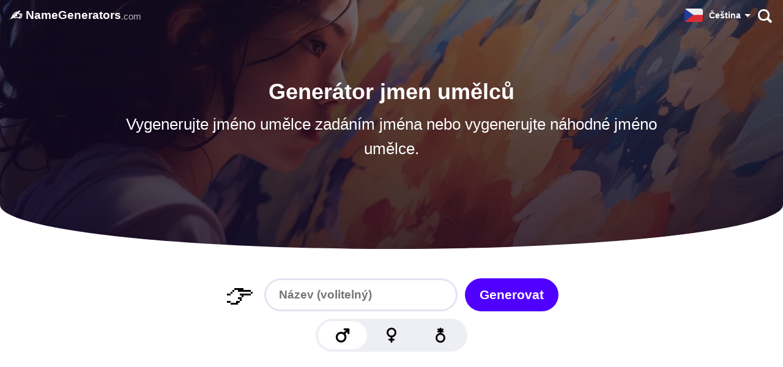

--- FILE ---
content_type: text/html; charset=utf-8
request_url: https://namegenerators.com/cs/artist/
body_size: 9239
content:
<!doctype html><html lang=cs><head><meta charset=utf-8><title>Generátor jmen umělců | Získejte jméno umělce zde!</title>
<meta name=description content="Hledáte jména slavných umělců a nápady na jména umělců? Tento generátor jmen umělců je řešením! Vygenerujte miliony jmen umělců!"><meta name=viewport content="width=device-width"><link rel=canonical href=https://namegenerators.com/cs/artist/><link rel=alternate hreflang=cs href=https://namegenerators.com/cs/artist/><link rel=alternate hreflang=en href=https://namegenerators.com/artist/><link rel=alternate hreflang=de href=https://namegenerators.com/de/artist/><link rel=alternate hreflang=nl href=https://namegenerators.com/nl/artist/><link rel=alternate hreflang=es href=https://namegenerators.com/es/artist/><link rel=alternate hreflang=it href=https://namegenerators.com/it/artist/><link rel=alternate hreflang=pt href=https://namegenerators.com/pt/artist/><link rel=alternate hreflang=fr href=https://namegenerators.com/fr/artist/><link rel=alternate hreflang=ru href=https://namegenerators.com/ru/artist/><link rel=alternate hreflang=pl href=https://namegenerators.com/pl/artist/><link rel=alternate hreflang=tr href=https://namegenerators.com/tr/artist/><link rel=alternate hreflang=fi href=https://namegenerators.com/fi/artist/><link rel=alternate hreflang=nb href=https://namegenerators.com/nb/artist/><link rel=alternate hreflang=sv href=https://namegenerators.com/sv/artist/><link rel=alternate hreflang=da href=https://namegenerators.com/da/artist/><link rel=alternate hreflang=ro href=https://namegenerators.com/ro/artist/><link rel=alternate hreflang=hr href=https://namegenerators.com/hr/artist/><link rel=alternate hreflang=hu href=https://namegenerators.com/hu/artist/><link rel=alternate hreflang=id href=https://namegenerators.com/id/artist/><link rel=alternate hreflang=el href=https://namegenerators.com/el/artist/><link rel=alternate hreflang=uk href=https://namegenerators.com/uk/artist/><link rel=alternate hreflang=x-default href=https://namegenerators.com/artist/><link rel=preload fetchpriority=high media="(max-width: 719px)" href="/cdn-cgi/image/f=auto,fit=cover,w=740,h=407,q=60/artist/feature-image.jpg" as=image><link rel=preload media="(min-width: 720px)" href="/cdn-cgi/image/f=auto,fit=cover,w=1440,h=500,q=60/artist/feature-image.jpg" as=image><link rel=preload media="(prefers-color-scheme: light)" href=/images/male-icon.svg as=image><link rel=preload media="(prefers-color-scheme: dark)" href=/images/male-icon-darkmode.svg as=image><link rel=preload media="(prefers-color-scheme: light)" href=/images/female-icon.svg as=image><link rel=preload media="(prefers-color-scheme: dark)" href=/images/female-icon-darkmode.svg as=image><link rel=preload media="(prefers-color-scheme: light)" href=/images/queer-icon.svg as=image><link rel=preload media="(prefers-color-scheme: dark)" href=/images/queer-icon-darkmode.svg as=image><link rel=preload href=/js/a.min.3c0a8fdfb7569afdc0887a5c753fed90.js as=script><link rel=preload href=/js/s.artist.min.93a7e86120e75af80bf3cbc53a4e98ba.js as=script><style type=text/css>:root{--hero-desktop:url(/cdn-cgi/image/f=auto,fit=cover,w=1440,h=500,q=60/artist/feature-image.jpg)}:root{--main-bg:#fff;--dark:#000;--card:#eeeef5;--light-color:#504f57;--brand:#5000ff;--hero-gradient:linear-gradient(rgba(17, 5, 33, 0.6), rgba(17, 5, 33, 0.8));--border-color:#e3e3f2;--hbr:0 0 56% 56%/0 0 20% 20%}@media(prefers-color-scheme:dark){:root{--main-bg:#161619;--dark:#fff;--card:#202027;--light-color:#a19fb1;--brand:#ff8c1d;--hero-gradient:linear-gradient(rgba(22, 22, 25, 0.6), #161619);--border-color:#3c3c47}}html{-webkit-text-size-adjust:none;scroll-behavior:smooth}body,html{min-height:100%;background:var(--main-bg)}body{-webkit-font-smoothing:antialiased;-moz-osx-font-smoothing:grayscale;text-rendering:optimizeLegibility;touch-action:manipulation;font-family:BlinkMacSystemFont,-apple-system,Segoe UI,Roboto,Helvetica,Arial,sans-serif;font-weight:300;color:var(--dark);position:relative;line-height:1.4;margin:0;text-wrap:pretty;display:flex;flex-direction:column;align-items:center}@media(max-width:719px){body{padding:50px 0 0}}::-moz-selection{color:#fff;background:#5000ff}::selection{color:#fff;background:#5000ff}h1{font-size:28px}@media(min-width:720px){h1{font-size:36px}}@media(min-width:1440px){h1{font-size:44px}}h1,h2,h3,h4,h5,h6{font-weight:800;color:var(--dark);hyphens:auto;word-wrap:break-word;line-height:1.2}a{text-decoration:none;color:var(--brand);font-weight:700}a.cta{text-align:center;border-radius:99px;color:#fff;background:#5000ff}b,strong{color:var(--dark)}a,p{line-height:1.6;font-size:17px}img{height:auto}blockquote{background:var(--card)}hr{border:0;height:2px;border-radius:1px;background:var(--border-color)}blockquote,li,p{font-weight:300;color:var(--light-color)}strong,b{font-weight:800}nav.top{height:50px;display:flex;align-items:center;gap:2px;padding:0 8px 0 16px;width:calc(100% - 24px);max-width:1384px;margin:0 auto}@media(max-width:719px){nav.top{z-index:99;top:0;position:fixed;background:var(--main-bg);box-shadow:0 1px var(--border-color)}}@media(min-width:720px){nav.top{gap:16px;z-index:10;position:absolute;--dark:#fff}}nav.top i{font-size:22px;margin-right:8px}@media(max-width:369px){nav.top i{display:none}}nav.top b,nav.top a{font-weight:800;color:var(--dark)}nav.top a{font-size:19px}nav.top a.logo{flex-shrink:0;flex-grow:1;display:flex;align-items:center}nav.top a.logo span{font-size:15px;font-weight:500;color:var(--light-color);margin-top:3px}@media(min-width:720px){nav.top a.logo span{color:rgba(255,255,255,.7)}}nav.top a.search{flex-shrink:0;display:inline-flex;align-items:center;justify-content:center;height:50px;width:45px}nav.top a.search:before,nav.top a.search:after{content:"";display:block;position:absolute}nav.top a.search:before{width:13px;height:13px;border-radius:99px;box-shadow:0 0 0 3px var(--dark);transform:translate(-1px,-1px);transition:.3s ease}nav.top a.search:after{width:4px;height:9px;background:var(--dark);transform:rotate(-45deg)translateY(11px)}.start{width:100%;background:var(--main-bg);margin:0 auto;display:flex;justify-content:center;align-items:center;flex-direction:column;text-align:center;background-size:cover;background-position:50%}@media(min-width:720px){.start{background-image:var(--hero-gradient),var(--hero-desktop);padding:128px 0 112px}}@media(min-width:720px) and (prefers-color-scheme:dark){.start{box-shadow:inset 0 -1px var(--main-bg);margin-bottom:-48px}}@media(min-width:720px) and (prefers-color-scheme:light){.start{border-radius:var(--hbr)}}@media(max-width:719px){.start picture{width:100vw;height:55vw}}@media(min-width:720px){.start picture{display:none;content-visibility:hidden}}.start img{width:100%}.start h1{margin:24px 0 12px}.start p{margin:0 0 24px;font-size:20px}.start h1,.start p{width:calc(100% - 48px)}@media(min-width:720px){.start h1,.start p{color:#fff}.start h1{margin-top:0;max-width:1200px}.start p{font-size:1.5rem;margin:0 auto 32px;padding-left:8px;padding-right:8px;max-width:960px;width:calc(100% - 16px)}}@media(min-width:720px) and (min-width:1200px){.start p{font-size:1.6rem}}footer{width:100%;background:var(--card)}footer div{margin:0 auto;padding:16px;max-width:1376px}footer i{font-weight:300;font-style:normal}footer a{font-size:15px;color:var(--dark)}footer hr{opacity:0}footer nav{display:flex;flex-direction:column;gap:8px;padding:16px 0}@media(min-width:960px){footer nav{flex-direction:row;gap:16px;line-height:36px;justify-content:space-between;padding:8px 0}footer nav hr{display:flex;flex-grow:1}}.vanilla{display:block;position:relative;font-weight:500;margin:0;color:#7d3d26;background:#ffc100;background:color(display-p3 1 .75 0);padding:16px 24px 20px;text-align:center}.vanilla img{display:inline-block;width:64px;aspect-ratio:200/71;position:relative;top:6px;margin:0 3px}:root{--male-icon:url("/images/male-icon.svg");--female-icon:url("/images/female-icon.svg");--queer-icon:url("/images/queer-icon.svg");--magic-color-1:#ffbf00;--magic-color-2:#5000ff;--ad-margin-top:48px}@media(prefers-color-scheme:dark){:root{--male-icon:url("/images/male-icon-darkmode.svg");--female-icon:url("/images/female-icon-darkmode.svg");--queer-icon:url("/images/queer-icon-darkmode.svg");--magic-color-1:#5000ff;--magic-color-2:#ffbf00;--ad-margin-top:0}}nav.categories{display:flex;gap:8px;flex-wrap:wrap;justify-content:center;padding:16px 16px 0}nav.categories a{--c:#5000ff;display:inline-flex;line-height:40px;font-size:15px;border-radius:12px;flex-grow:0;flex-shrink:0;text-align:center;font-weight:800;padding:0 20px 0 14px;background:var(--card);box-shadow:inset 0 0 0 3px var(--card);color:var(--dark);transition:.3s ease;-webkit-user-select:none;-moz-user-select:none;user-select:none}@media(min-width:640px){nav.categories a:hover{background:var(--main-bg);box-shadow:inset 0 0 0 3px var(--c)}}#app{display:flex;flex-direction:column;align-items:center;justify-content:center;font-size:20px;font-weight:300;width:100%;max-width:960px;margin:0 auto 24px;padding-top:0;text-align:center;padding-top:24px;scroll-margin-top:50px}#app .pointer{display:none}@media(min-width:720px){#app{padding-top:48px}}@media(min-width:960px){#app{scroll-margin-top:1000px}#app .pointer{display:block;font-size:48px;line-height:54px;margin:0 16px 12px 0;-webkit-user-select:none;-moz-user-select:none;user-select:none}}@media(max-width:719px){#app.inactive{padding-top:0}#app.inactive #result{display:none}}#app.inactive #result{margin:-4px 0 22px;font-size:48px}@media(min-width:960px){#app.inactive #result{display:none}}#app.inactive label,#app.inactive #copy{display:none}#app.inactive #generate{animation:idle 2.5s ease-in-out infinite}@media(prefers-color-scheme:dark){#app.inactive #generate{animation:idleDark 2.5s ease-in-out infinite}}@keyframes idle{0%,10%{box-shadow:0 0 #5000ff}45%,55%{box-shadow:0 0 0 8px rgba(80,0,255,0)}}@keyframes idleDark{0%,30%{box-shadow:0 0 0 3px rgba(255,255,255,0)}65%{box-shadow:0 0 0 3px #fff}}#app.active #resultWrap{padding:0 16px}#app.active #resultWrap #result{margin-bottom:16px}#app.active #resultWrap label,#app.active #resultWrap #copy{display:inline-flex}#resultWrap{flex-direction:column}#resultWrap span,#resultWrap label{-webkit-user-select:none;-moz-user-select:none;user-select:none}#resultWrap label{font-weight:900;text-transform:uppercase;letter-spacing:2px;font-size:14px}#resultWrap span{color:var(--light-color)}@media(min-width:960px){.name-cta-wrap{display:flex;align-items:center}.name-cta-wrap #name{padding:0 24px}.name-cta-wrap #generate{margin-left:12px;min-width:unset;padding:0 24px}}#generate,#name{font-weight:700;line-height:54px;border:0;border-radius:27px}#name{background:0 0;margin-bottom:12px;font-size:19px;padding:0 16px;width:268px;font-family:inherit;color:var(--dark);box-shadow:inset 0 0 0 3px var(--border-color);transition:.3s ease;-webkit-font-smoothing:inherit;-moz-osx-font-smoothing:inherit}#name:focus{outline:none;box-shadow:inset 0 0 0 3px #5000ff}#generate{-webkit-user-select:none;-moz-user-select:none;user-select:none;color:#fff;background:#5000ff;display:flex;align-items:center;justify-content:center;cursor:pointer;margin-bottom:12px;min-width:268px;font-size:21px;padding:0 16px}@media(min-width:961px){#generate{transition:.3s ease;transform:scale(1)}#generate:hover{transform:scale(1.04)}#generate:active{transform:scale(.97)}}#gender-switch{--switchSize:100px;display:flex;justify-content:space-around;align-items:center;margin-bottom:12px;border-radius:27px;background:var(--card);position:relative}@media(min-width:960px){#gender-switch{--switchSize:80px}}@media(prefers-color-scheme:dark){#gender-switch{background:#000}}#gender-switch:before{content:"";display:block;width:100px;height:46px;border-radius:25px;background:var(--main-bg);position:absolute;transition:.25s ease}@media(prefers-color-scheme:dark){#gender-switch:before{background:var(--card)}}@media(min-width:960px){#gender-switch:before{width:80px}}#gender-switch.g0:before{transform:translateX(calc(0px - var(--switchSize)))}#gender-switch.g0 span.m{transform:scale(1.1)}#gender-switch.g1:before{transform:translateX(0)}#gender-switch.g1 span.f{transform:scale(1.1)}#gender-switch.g2:before{transform:translateX(var(--switchSize))}#gender-switch.g2 span.q{transform:scale(1.1)}#gender-switch span{display:flex;width:100px;height:46px;background-size:32px;background-position:50%;background-repeat:no-repeat;border-radius:25px;background-color:transparent;background-position:50%;cursor:pointer;position:relative;margin:4px 0;transition:.3s ease}@media(min-width:960px){#gender-switch span{width:80px}}#gender-switch span.m{background-image:var(--male-icon);margin-left:4px}#gender-switch span.f{background-image:var(--female-icon)}#gender-switch span.q{background-image:var(--queer-icon);margin-right:4px}#result{font-size:36px;font-weight:800;line-height:1.1em;margin-top:6px}@media(max-width:639px){#result.long-word{font-size:32px;word-break:break-word}}@media(min-width:640px){#result{font-size:48px}}@media(min-width:960px){#result{font-size:56px}}#result.magic{animation:magic .3s ease}@keyframes magic{0%{transform:scaleX(0)scaleY(0);color:var(--magic-color-1)}70%{transform:scaleX(1.1)scaleY(.65)skewX(-4deg)skewY(-4deg)rotate(3deg);color:var(--magic-color-2)}90%{transform:scaleX(.8)scaleY(1.1)skewX(8deg)skewY(2deg)rotate(-2deg)}100%{transform:scaleX(1)scaleY(1);color:var(--dark)}}#copy{margin-bottom:24px;font-weight:700;padding:0 24px;background:var(--dark);color:var(--main-bg);border-radius:99px;height:40px;align-items:center;font-size:17px;transition:.3s ease;cursor:pointer;-webkit-user-select:none;-moz-user-select:none;user-select:none}#copy:after{content:"";height:22px;width:0;border-radius:11px;display:block;background-image:url(/images/check.svg);background-size:cover;transition:.3s ease;opacity:0}#copy.copied{background:#00b512;color:#fff;padding:0 12px 0 24px;gap:6px}#copy.copied:after{width:22px;opacity:1}.more{padding:24px 0}.more a.cta{display:inline-flex;padding:8px 16px;margin-top:8px}article{padding:16px 16px 64px;max-width:calc(768px - 32px);width:calc(100% - 32px)}article ol,article ul{padding-inline-start:0}article ul li,article ol li{margin:0 0 16px 32px}article a:not(.cta){border-bottom:2px solid #eee1ff}@media(prefers-color-scheme:dark){article a:not(.cta){border-bottom:2px solid rgba(255,140,29,.2)}}article blockquote{margin-inline-start:0;margin-inline-end:0;border-radius:20px;padding:24px 20px}article blockquote>p{margin:0}article blockquote>h3{margin-top:0}article blockquote+blockquote{margin-top:-71px}.AD{width:100%;max-width:728px;display:flex;justify-content:center;align-items:center;margin:0 auto}.AD .ad{width:100%;max-width:728px;position:relative;display:flex;align-items:flex-start;justify-content:center;min-height:90px}.AD .ad>div{position:sticky;top:0}@media(max-width:719px){.AD .ad>div{top:50px}}.AD .header-ad{margin:0 0 16px}@media(max-width:1135px){.AD .header-ad{min-height:280px}}.content{width:100%;max-width:760px;display:flex;justify-content:center}@media(min-height:600px) and (min-width:1144px){.content{max-width:1144px}}@media(min-height:600px) and (min-width:1424px){.content{max-width:1424px}}.content aside{display:none}.content aside .sticky-vrec{display:none}@media(min-height:600px) and (min-width:1144px){.content aside{display:flex;justify-content:center;z-index:1;position:sticky;top:0;height:600px;flex-shrink:0;width:192px;margin-top:var(--ad-margin-top)}.content aside .ad-siderail{width:160px;height:600px}.content aside .ad-siderail .sticky-vrec{display:block;width:160px;height:600px}}@media(min-height:600px) and (min-width:1424px){.content aside{width:332px}.content aside .ad-siderail{width:300px}.content aside .ad-siderail .sticky-vrec{width:300px}}.lang-switch{position:relative}.lang-switch input{opacity:0;position:fixed;pointer-events:none;top:0;left:0;margin:0}.lang-switch input:checked{width:100vw;height:100vh;pointer-events:auto}.lang-switch input:checked~.ls{display:block}@media(min-width:640px){.lang-switch .ls{max-width:360px;left:50%;top:50%;transform:translate(-50%,-50%);border-radius:16px}}.lang-switch label span b{font-size:14px}.lang-switch label span:after{content:"";display:flex;margin-left:6px;width:0;height:0;border-left:5px solid transparent;border-right:5px solid transparent;border-top:5px solid var(--dark)}.lang-switch span{display:flex;align-items:center;color:var(--dark);font-size:16px;font-weight:600;-webkit-user-select:none;-moz-user-select:none;user-select:none;cursor:pointer}.lang-switch span:before{content:"";display:flex;width:30px;height:22px;border-radius:4px;margin-right:10px;background:url(/images/flags.svg)var(--p)50%/630px 22px}.lang-switch span.en{--p:0px}.lang-switch span.de{--p:-30px}.lang-switch span.es{--p:-60px}.lang-switch span.cs{--p:-90px}.lang-switch span.da{--p:-120px}.lang-switch span.el{--p:-150px}.lang-switch span.fi{--p:-180px}.lang-switch span.fr{--p:-210px}.lang-switch span.hr{--p:-240px}.lang-switch span.hu{--p:-270px}.lang-switch span.id{--p:-300px}.lang-switch span.it{--p:-330px}.lang-switch span.nl{--p:-360px}.lang-switch span.pl{--p:-390px}.lang-switch span.ro{--p:-420px}.lang-switch span.ru{--p:-450px}.lang-switch span.uk{--p:-480px}.lang-switch span.nb{--p:-510px}.lang-switch span.sv{--p:-540px}.lang-switch span.pt{--p:-570px}.lang-switch span.tr{--p:-600px}.lang-switch nav{display:none;transition:.3s ease;position:fixed;z-index:99;width:calc(100vw - 32px);max-height:320px;overflow-y:scroll;background:#fff;padding:20px 16px;border-radius:32px 32px 0 0;box-shadow:0 0 999px 9999px rgba(0,0,0,.5),0 16px 32px -8px rgba(0,0,0,.3);left:0;bottom:0}.lang-switch nav a{display:flex;margin:0}.lang-switch nav a span{color:#000;font-size:20px;font-weight:700;padding:12px 16px}.lang-switch nav a span:before{margin-right:16px}@media(max-width:719px){.lang-switch label span b{display:none}.lang-switch label span:after{margin-left:0}.lang-switch label span:before{margin-right:7px}}</style><script defer src=/js/a.min.3c0a8fdfb7569afdc0887a5c753fed90.js></script><script defer src=/js/s.artist.min.93a7e86120e75af80bf3cbc53a4e98ba.js></script><link rel=preconnect href=https://btloader.com><link rel=preconnect href=https://cmp.inmobi.com><link rel=preconnect href=https://securepubads.g.doubleclick.net><link rel=preconnect href=//c.amazon-adsystem.com><link rel=preconnect href=https://cmp.inmobi.com><link rel=preconnect href=https://static.criteo.net><link rel=preconnect href=https://config.aps.amazon-adsystem.com><link rel=preconnect href=https://ad-delivery.net><link rel=preconnect href=https://ad.doubleclick.net><link rel=preconnect href=https://cdn.fuseplatform.net><script async src=https://cdn.fuseplatform.net/publift/tags/2/3586/fuse.js></script><script data-cfasync="false" nonce="d903e197-8cf5-430a-ac9b-6000da143a02">try{(function(w,d){!function(j,k,l,m){if(j.zaraz)console.error("zaraz is loaded twice");else{j[l]=j[l]||{};j[l].executed=[];j.zaraz={deferred:[],listeners:[]};j.zaraz._v="5870";j.zaraz._n="d903e197-8cf5-430a-ac9b-6000da143a02";j.zaraz.q=[];j.zaraz._f=function(n){return async function(){var o=Array.prototype.slice.call(arguments);j.zaraz.q.push({m:n,a:o})}};for(const p of["track","set","debug"])j.zaraz[p]=j.zaraz._f(p);j.zaraz.init=()=>{var q=k.getElementsByTagName(m)[0],r=k.createElement(m),s=k.getElementsByTagName("title")[0];s&&(j[l].t=k.getElementsByTagName("title")[0].text);j[l].x=Math.random();j[l].w=j.screen.width;j[l].h=j.screen.height;j[l].j=j.innerHeight;j[l].e=j.innerWidth;j[l].l=j.location.href;j[l].r=k.referrer;j[l].k=j.screen.colorDepth;j[l].n=k.characterSet;j[l].o=(new Date).getTimezoneOffset();if(j.dataLayer)for(const t of Object.entries(Object.entries(dataLayer).reduce((u,v)=>({...u[1],...v[1]}),{})))zaraz.set(t[0],t[1],{scope:"page"});j[l].q=[];for(;j.zaraz.q.length;){const w=j.zaraz.q.shift();j[l].q.push(w)}r.defer=!0;for(const x of[localStorage,sessionStorage])Object.keys(x||{}).filter(z=>z.startsWith("_zaraz_")).forEach(y=>{try{j[l]["z_"+y.slice(7)]=JSON.parse(x.getItem(y))}catch{j[l]["z_"+y.slice(7)]=x.getItem(y)}});r.referrerPolicy="origin";r.src="/cdn-cgi/zaraz/s.js?z="+btoa(encodeURIComponent(JSON.stringify(j[l])));q.parentNode.insertBefore(r,q)};["complete","interactive"].includes(k.readyState)?zaraz.init():j.addEventListener("DOMContentLoaded",zaraz.init)}}(w,d,"zarazData","script");window.zaraz._p=async bs=>new Promise(bt=>{if(bs){bs.e&&bs.e.forEach(bu=>{try{const bv=d.querySelector("script[nonce]"),bw=bv?.nonce||bv?.getAttribute("nonce"),bx=d.createElement("script");bw&&(bx.nonce=bw);bx.innerHTML=bu;bx.onload=()=>{d.head.removeChild(bx)};d.head.appendChild(bx)}catch(by){console.error(`Error executing script: ${bu}\n`,by)}});Promise.allSettled((bs.f||[]).map(bz=>fetch(bz[0],bz[1])))}bt()});zaraz._p({"e":["(function(w,d){})(window,document)"]});})(window,document)}catch(e){throw fetch("/cdn-cgi/zaraz/t"),e;};</script></head><body><nav class=top><a class=logo href=/cs/><i>✍️</i> <b>NameGenerators</b><span>.com</span></a><div class=lang-switch><label for=_ls><span class=cs><b>Čeština</b>
</span></label><input type=checkbox id=_ls><nav class=ls><a href=/cs/artist/><span class=cs>Čeština</span>
</a><a href=/artist/><span class=en>English</span>
</a><a href=/de/artist/><span class=de>Deutsch</span>
</a><a href=/nl/artist/><span class=nl>Nederlands</span>
</a><a href=/es/artist/><span class=es>Español</span>
</a><a href=/it/artist/><span class=it>Italiano</span>
</a><a href=/pt/artist/><span class=pt>Português</span>
</a><a href=/fr/artist/><span class=fr>Français</span>
</a><a href=/ru/artist/><span class=ru>Pусский</span>
</a><a href=/pl/artist/><span class=pl>Polski</span>
</a><a href=/tr/artist/><span class=tr>Türkçe</span>
</a><a href=/fi/artist/><span class=fi>Suomi</span>
</a><a href=/nb/artist/><span class=nb>Norsk Bokmål</span>
</a><a href=/sv/artist/><span class=sv>Svenska</span>
</a><a href=/da/artist/><span class=da>Dansk</span>
</a><a href=/ro/artist/><span class=ro>Română</span>
</a><a href=/hr/artist/><span class=hr>Hrvatski</span>
</a><a href=/hu/artist/><span class=hu>Magyar</span>
</a><a href=/id/artist/><span class=id>Bahasa Indonesia</span>
</a><a href=/el/artist/><span class=el>Ελληνική</span>
</a><a href=/uk/artist/><span class=uk>Українська</span></a></nav></div><a class=search aria-label=Vyhledávání href=/cs/search/></a></nav><div class=start><picture><img fetchpriority=high width=20 height=11 src="/cdn-cgi/image/f=auto,fit=cover,w=740,h=407,q=60/artist/feature-image.jpg" alt="Generátor jmen umělců | Získejte jméno umělce zde!"></picture><h1>Generátor jmen umělců</h1><p>Vygenerujte jméno umělce zadáním jména nebo vygenerujte náhodné jméno umělce.</p></div><section class=content><aside class=ad><div class=ad-siderail><div class=sticky-vrec data-fuse=23100306441></div></div></aside><section class=wrapper><div id=app class=inactive><div id=resultWrap><label>Výsledek</label><div id=result>👇</div><div id=copy data-copied=Zkopírováno>Kopírovat</div></div><div class=name-cta-wrap><div class=pointer>👉</div><input id=name type=text name=name placeholder="Název (volitelný)"><div id=generate>Generovat</div></div><div id=gender-switch class=g0><span class=m></span>
<span class=f></span>
<span class=q></span></div></div><div class=AD><div class="ad header-ad" data-fuse=23100566899></div></div><nav class=categories><a href="/cs/?category=hobbies">🎨&nbsp; Záliby</a>
<a href="/cs/?category=business">💼&nbsp; Podnikání</a>
<a href="/cs/?category=fun">🤣&nbsp; Legrace</a>
<a href=/cs/>📝&nbsp; Více generátorů jmen</a></nav><article><h2>Jak to funguje</h2><p>Zadejte jméno a klikněte na vygenerovat. Pokud chcete náhodné jméno, nechte vstupní pole prázdné.</p><h2 id=generátor-jmen-umělců>Generátor jmen umělců</h2><p><strong>Slavní malíři potřebují slavné jméno!</strong> Hledáte umělecké jméno, abyste mohli správně nastartovat svou uměleckou kariéru? Tak to máte štěstí! Tento generátor uměleckých jmen vám pomůže vymyslet dokonalé jméno pro vaše umění.</p><p>Existuje mnoho slavných malířů, ale jen někteří z nich mohou tvrdit, že jsou skutečně velcí. Umělci jako Leonardo da Vinci, Pablo Picasso a Vincent van Gogh jsou známá jména a jejich díla patří k nejznámějším a nejikoničtějším na světě.</p><p>Ale co ti začínající umělci, kteří se chtějí prosadit? Tento generátor jmen umělců vám s tím pomůže! Stačí, když do generátoru zadáte své skutečné jméno, a my vám dáme vaše osobní umělecké jméno, které bude znít stejně jako jména slavných malířů!</p><p><strong>Tak na co čekáte? Chcete-li začít, jednoduše stiskněte tlačítko vygenerovat nebo zadejte své jméno, abyste získali své osobní jméno umělce!</strong></p><p><a href=/cs/band/>Nehledáte jméno interpreta, ale název kapely? Podívejte se na náš generátor názvů kapel!</a></p><h2 id=jména-umělců>Jména umělců</h2><p>Jména slavných umělců mají určitý zvuk, že? Prostě znějí tak&mldr; umělecky!</p><p>Většina slavných malířů byla evropského původu a jejich jména byla velmi tradiční. Byli to Italové, Francouzi, Holanďané, Dánové, Němci, Španělé atd. Existují však i slavní malíři z jiných částí světa s neobvyklejšími jmény.</p><p>Pokud hledáte jméno slavného malíře, které je trochu jiné, pak je pro vás tento generátor ideální! Shromáždili jsme několik nejznámějších a nejzajímavějších jmen umělců z celého světa, abychom vám pomohli najít dokonalé jméno umělce!</p><p>Pokud hledáte jméno umělce, které vás proslaví, pak je tento generátor určen právě vám!</p><p><a href=/cs/pen-name/>Hledáte spíše jméno, které by se hodilo pro autora? Žádný problém: náš generátor pseudonymů je tu právě pro vás!</a></p><h2 id=nápady-na-jména-umělců>Nápady na jména umělců</h2><p>Do tohoto generátoru jmen umělců jsme zahrnuli mnoho jmen, díky kterým budete znít, jako byste byli slavným umělcem.</p><p><strong>Zde jsou některé z výsledků, které generátor jmen umělců přinesl.:</strong></p><h3 id=mužská-jména-umělců>Mužská jména umělců</h3><ul><li>Édouard Morisot</li><li>Jacques-Louis René Bourgureau</li><li>Wolfgang Schneemann</li><li>Raffaello Matisse</li><li>Edvard Lou</li><li>Theodore Jackson Gorky</li><li>Willem Paolo Modigliani</li><li>Franz Walker</li><li>Frans Holbein</li><li>Paolo P. Géricault</li></ul><h3 id=ženská-jména-umělců>Ženská jména umělců</h3><ul><li>Johanna Dürer</li><li>Magdalena Constable</li><li>Jenny A. Schiele</li><li>Isabella Benglis</li><li>Zoe Pollock</li><li>Erika Turnerová</li><li>Mary Zoe Lorrain</li><li>Pauline Stockholder</li><li>Ursula Heider</li><li>Eva Lin</li></ul><h3 id=genderově-neutrální-umělec>Genderově neutrální umělec</h3><ul><li>Storm Sinclair Duchamp</li><li>Ray Millet</li><li>Parker Windsor Vermeer</li><li>Tyler D. Rubens</li><li>Malone Channing Frankenthaler</li><li>Ripley B. Turner</li><li>Monday Bourgureau</li><li>Skyler Merisi</li><li>Camryn Mann</li><li>Lennox Fortune Abramovic</li></ul><p><a href=/cs/rap/>Dali byste přednost rapu? Podívejte se na náš generátor rapových jmen!</a></p><p class=suggestion><b>💡</b>
<span>Máte nápad na generátor jmen? <a target=_blank rel="noopener noreferrer" href=https://forms.gle/PDEZ2t85LifZPtEDA>Udělat návrh!</a></span></p><section class=more><h2>Více generátorů jmen</h2><ul><li><a href=/cs/dutch-renaissance/>Generátor jmen nizozemské renesance</a></li><li><a href=/cs/3-letter/>Generátor jmen se 3 písmeny</a></li><li><a href=/cs/austrian/>Generátor rakouských jmen</a></li><li><a href=/cs/middle/>Generátor středního jména</a></li><li><a href=/cs/city/>Generátor názvu města</a></li><li><a href=/cs/album/>Generátor názvů alb</a></li><li><a href=/cs/dutch/>Generátor holandských jmen</a></li><li><a href=/cs/belgian/>Belgický generátor jmen</a></li><li><a href=/cs/canadian/>Kanadský generátor jmen</a></li><li><a href=/cs/argentinian/>Argentinský generátor jmen</a></li></ul><a class=cta href=/cs/>Objevte více!</a></section></article></section><aside class=ad><div class=ad-siderail><div class=sticky-vrec data-fuse=23100573556></div></div></aside></section><footer><div><nav><a href=/cs/>✍️ NameGenerators<i>.com</i></a>
<a target=_blank href=https://elf-names.com/cs/>🧝‍♀️ Elf-Names<i>.com</i></a><hr><a href=/contact/>Kontaktujte nás</a>
<a href=/terms-of-service/>Smluvní podmínky</a>
<a href=/privacy-policy/>Ochrana soukromí</a>
<a href=/cookies-policy/>Cookies Policy</a></nav></div><a class=vanilla href=https://www.vanilla.nl/>NameGenerators.com je součástí rodiny <img loading=lazy alt="Vanilla logo" src=/images/vanilla-logo-white.svg></a></footer><script defer src="https://static.cloudflareinsights.com/beacon.min.js/vcd15cbe7772f49c399c6a5babf22c1241717689176015" integrity="sha512-ZpsOmlRQV6y907TI0dKBHq9Md29nnaEIPlkf84rnaERnq6zvWvPUqr2ft8M1aS28oN72PdrCzSjY4U6VaAw1EQ==" data-cf-beacon='{"version":"2024.11.0","token":"3347d84aecbf42eda97e809e442cc16a","r":1,"server_timing":{"name":{"cfCacheStatus":true,"cfEdge":true,"cfExtPri":true,"cfL4":true,"cfOrigin":true,"cfSpeedBrain":true},"location_startswith":null}}' crossorigin="anonymous"></script>
</body></html>

--- FILE ---
content_type: text/html; charset=utf-8
request_url: https://www.google.com/recaptcha/api2/aframe
body_size: 268
content:
<!DOCTYPE HTML><html><head><meta http-equiv="content-type" content="text/html; charset=UTF-8"></head><body><script nonce="yVv2i7oiw_TUof3-DP4FGQ">/** Anti-fraud and anti-abuse applications only. See google.com/recaptcha */ try{var clients={'sodar':'https://pagead2.googlesyndication.com/pagead/sodar?'};window.addEventListener("message",function(a){try{if(a.source===window.parent){var b=JSON.parse(a.data);var c=clients[b['id']];if(c){var d=document.createElement('img');d.src=c+b['params']+'&rc='+(localStorage.getItem("rc::a")?sessionStorage.getItem("rc::b"):"");window.document.body.appendChild(d);sessionStorage.setItem("rc::e",parseInt(sessionStorage.getItem("rc::e")||0)+1);localStorage.setItem("rc::h",'1764039363508');}}}catch(b){}});window.parent.postMessage("_grecaptcha_ready", "*");}catch(b){}</script></body></html>

--- FILE ---
content_type: text/javascript; charset=utf-8
request_url: https://namegenerators.com/js/s.artist.min.93a7e86120e75af80bf3cbc53a4e98ba.js
body_size: 2303
content:
const R=(e="",t=1)=>{let n=t,s=[];for(;n>0;)s.push(e),n--;return s};var _00=[["Adolphe","Albrecht","Amadeus","Amedeo","Andy","Archibald","Arshille","Arthur","Bartholomäus","Bartholomew","Bertram","Björn","Caspar","Claude","Dante","David","Diego","Duccio","Edgar","Édouard","Edvard","Edward","Egon","Erwin","Eugène","Fernand","Fra","Francis","François","Frans","Fransisco","Franz","Frederic","Gabriel","Georges","Gerhard","Giorgio","Giotto","Gustav","Gustave","Hans","Henri","Henry","Hieronymus","Hugh","Isidoro","Jackson","Jacques-Louis","James","Jan","Jasper","Jean","Jean-Antoine","Jean-Auguste","Jean-Baptiste","Jean-Michel","Joan","Johannes","John","Joseph","Kazimir","Leonardo","Mallord","Marc","Marcel","Mark","Max","Michelangelo","Nepomuk","Nicolas","Pablo","Paolo","Paul","Peter","Pierre-Auguste","Pierro","Piet","Pieter","Raffaello","Rembrandt","René","Richard","Robert","Roger","Roy","Salvador","Sandro","Simone","Stefan","Stephan","Theodore","Thomas","Tiziano","Tommaso","Umberto","Vincent","Walter","Wassily","Willem","William","Winslow","Wolfgang"],["Adelina","Agnes","Alice","Amy","Ana","Anastasia","Andrea","Anika","Ann","Anni","Artemisia","Asmi","Barbara","Beatrice","Bridget","Brunhilda","Carmen","Carolee","Carolin","Catalina","Cecilia","Cecily","Celestina","Cindy","Colette","Diana","Elaine","Élisabeth","Élisabeth-Louise","Ella","Endlin","Erika","Eva","Filippa","Francesca","Frida","Georgia","Helen","Helena","Helene","Helga","Hildegund","Hilma","Isabella","Jacquette","Janet","Janine","Jennifer","Jenny","Jessica","Joan","Johanna","Judy","Kara","Katharina","Kiki","Laurie","Lee","Liza","Louise","Lynda","Mabel","Magdalena","Margaret","Marie","Marilyn","Marina","Marion","Marlene","Mary","Mathilda","Matilda","Maya","Mirabel","Miriam","Mona","Nathalie","Olive","Olivia","Pauline","Petra","Regina","Sabina","Sabrina","Sally","Sif","Tracey","Ursula","Ylva","Yrsa","Zelda","Zoe"],["Aaren","Adair","Addison","Aiden","Alex","Alexis","Ali","Alpha","Amery","Angel","Arden","Ariel","Arlie","Artie","Ash","Ashley","Ashton","Aston","Aubrey","Averill","Avery","Azure","Bailey","Bayley","Baylor","Beau","Bellamy","Bennie","Bertie","Bev","Beverly","Billie","Billy","Blair","Blake","Blessing","Blue","Blythe","Braidy","Bret","Brett","Briar","Brice","Bronte","Brook","Bryn","Brynn","Caden","Cam","Cameron","Campbell","Camryn","Carey","Carlisle","Carmen","Carol","Carson","Cary","Casey","Cassidy","Cat","Cedar","Chandler","Channing","Charlie","Cherokee","Chesley","Cheyenne","Chris","Christmas","Clancy","Clem","Coby","Cortney","Cory","Courtney","Cree","Cyan","Dakota","Dale","Daley","Dallas","Daly","Dana","Dane","Danni","Danny","Darby","Darcy","Darian","Dee","Dell","Denny","Derby","Devan","Devin","Devon","Devyn","Drew","Dusty","Eddie","Eli","Ellery","Ellington","Elliot","Ellis","Emerson","Emery","Emmerson","Emory","Erin","Esme","Esmé","Evelyn","Ever","Favour","Finley","Fortune","Fran","Frankie","Franky","Gabby","Gabe","Gail","Gale","Garnet","Garnett","Gene","Gift","Glen","Glenn","Gray","Greer","Grey","Grier","Hadley","Hadyn","Haiden","Happy","Harley","Harlow","Harper","Hartley","Haven","Hayden","Hollis","Honor","Hunter","Indiana","Indigo","Jacey","Jackie","Jade","Jaden","Jadyn","Jae","Jaiden","Jaime","Jamey","Jamie","Jaycee","Jayden","Jayme","Jess","Jesse","Jessie","Jewel","Jewell","Jimmie","Jo","Jody","Johnie","Johnnie","Jordan","Joss","Jude","July","Justice","Kai","Kam","Kameron","Kamryn","Karsyn","Kasey","Kayden","Kelcey","Kelley","Kelly","Kelsey","Kendal","Kendall","Kennedy","Kenzie","Kerry","Kevyn","Kiran","Kirby","Kit","Kris","Lacey","Lacy","Lake","Lane","Lavern","Laverne","Lee","Leigh","Leighton","Leith","Lennie","Lennon","Lennox","Lesley","Leslie","Lindsay","Lindsey","Logan","London","Lynn","Lyric","Mackenzie","Maddox","Madison","Maitland","Malone","Marley","Marlowe","Mason","McKenzie","McKinley","Meade","Mel","Mell","Meredith","Merlyn","Mickey","Monday","Monroe","Montana","Morgan","Murphy","Neely","Nevada","Nicky","Noel","Oakley","Ocean","Odell","Onyx","Ora","Pacey","Page","Paget","Palmer","Parker","Parris","Payton","Peyton","Phoenix","Praise","Presley","Promise","Purdie","Quin","Quinlan","Quinn","Rain","Raine","Raleigh","Raven","Ray","Raylee","Reagan","Reed","Reese","Regan","Reggie","Reign","Reilly","Remington","Remy","Rene","Ricki","Ridley","Riley","Ripley","River","Robin","Romilly","Rorie","Rory","Rowan","Royal","Royale","Rudy","Ryan","Rylee","Ryley","Rylie","Sage","Salem","Sam","Sammy","Sawyer","Schuyler","Scout","Selby","September","Sequoia","Shae","Shannon","Shanon","Shawn","Shay","Shaye","Shelby","Shelley","Shelly","Sheridan","Shirley","Sidney","Silver","Sinclair","Sky","Skye","Skylar","Skyler","Sloan","Sparrow","Steff","Storm","Sunday","Sunny","Syd","Sydney","Tanner","Tatum","Tayler","Taylor","Teddie","Temple","Terry","Toby","Tommie","Tristen","Tristin","Tyler","Val","Vic","Wallis","Waverly","Whitney","Will","Willie","Willy","Windsor"]],_01=[[""],[""],[""]],_02=[[""],[""],[""]],_03=[[""],[""],[""]],_04=[[""],[""],[""]],_05=[[""],[""],[""]],_10=[[""],[""],[""]],_11=[[R("",803),R("A.",7),"Adolphe","Albrecht","Amadeus","Amedeo","Andy","Archibald","Arshille","Arthur",R("B.",7),"Bartholomäus","Bartholomew","Bertram","Björn","C.","Caspar","Claude",R("D.",7),"Dante","David","Diego","Duccio",R("E.",7),"Edgar","Édouard","Edvard","Edward","Egon","Erwin","Eugène",R("F.",4),"Fernand","Fra","Francis","François","Frans","Fransisco","Franz","Frederic",R("G.",4),"Gabriel","Georges","Gerhard","Giorgio","Giotto","Gustav","Gustave",R("H.",4),"Hans","Henri","Henry","Hieronymus","Hugh",R("I.",2),"Isidoro",R("J.",2),"Jackson","Jacques-Louis","James","Jan","Jasper","Jean","Jean-Antoine","Jean-Auguste","Jean-Baptiste","Jean-Michel","Joan","Johannes","John","Joseph",R("K.",2),"Kazimir",R("L.",2),"Leonardo",R("M.",7),"Mallord","Marc","Marcel","Mark","Max","Michelangelo",R("N.",4),"Nepomuk","Nicolas",R("O.",4),R("P.",7),"Pablo","Paolo","Paul","Peter","Pierre-Auguste","Pierro","Piet","Pieter","Q.",R("R.",4),"Raffaello","Rembrandt","René","Richard","Robert","Roger","Roy",R("S.",7),"Salvador","Sandro","Simone","Stefan","Stephan",R("T.",4),"Theodore","Thomas","Tiziano","Tommaso",R("U.",2),"Umberto","V.","Vincent","W.","Walter","Wassily","Willem","William","Winslow","Wolfgang","X.","Y.","Z."],[R("",812),R("A.",7),"Adelina","Agnes","Alice","Amy","Ana","Anastasia","Andrea","Anika","Ann","Anni","Artemisia","Asmi",R("B.",7),"Barbara","Beatrice","Bridget","Brunhilda","C.","Carmen","Carolee","Carolin","Catalina","Cecilia","Cecily","Celestina","Cindy","Colette",R("D.",7),"Diana",R("E.",7),"Elaine","Élisabeth","Élisabeth-Louise","Ella","Endlin","Erika","Eva",R("F.",4),"Filippa","Francesca","Frida",R("G.",4),"Georgia",R("H.",4),"Helen","Helena","Helene","Helga","Hildegund","Hilma",R("I.",2),"Isabella",R("J.",2),"Jacquette","Janet","Janine","Jennifer","Jenny","Jessica","Joan","Johanna","Judy",R("K.",2),"Kara","Katharina","Kiki",R("L.",2),"Laurie","Lee","Liza","Louise","Lynda",R("M.",7),"Mabel","Magdalena","Margaret","Marie","Marilyn","Marina","Marion","Marlene","Mary","Mathilda","Matilda","Maya","Mirabel","Miriam","Mona",R("N.",4),"Nathalie",R("O.",4),"Olive","Olivia",R("P.",7),"Pauline","Petra","Q.",R("R.",4),"Regina",R("S.",7),"Sabina","Sabrina","Sally","Sif",R("T.",4),"Tracey",R("U.",2),"Ursula","V.","W.","X.","Y.","Ylva","Yrsa","Z.","Zelda","Zoe"],[R("",547),R("A.",7),"Aaren","Adair","Addison","Aiden","Alex","Alexis","Ali","Alpha","Amery","Angel","Arden","Ariel","Arlie","Artie","Ash","Ashley","Ashton","Aston","Aubrey","Averill","Avery","Azure",R("B.",7),"Bailey","Bayley","Baylor","Beau","Bellamy","Bennie","Bertie","Bev","Beverly","Billie","Billy","Blair","Blake","Blessing","Blue","Blythe","Braidy","Bret","Brett","Briar","Brice","Bronte","Brook","Bryn","Brynn","C.","Caden","Cam","Cameron","Campbell","Camryn","Carey","Carlisle","Carmen","Carol","Carson","Cary","Casey","Cassidy","Cat","Cedar","Chandler","Channing","Charlie","Cherokee","Chesley","Cheyenne","Chris","Christmas","Clancy","Clem","Coby","Cortney","Cory","Courtney","Cree","Cyan",R("D.",7),"Dakota","Dale","Daley","Dallas","Daly","Dana","Dane","Danni","Danny","Darby","Darcy","Darian","Dee","Dell","Denny","Derby","Devan","Devin","Devon","Devyn","Drew","Dusty",R("E.",7),"Eddie","Eli","Ellery","Ellington","Elliot","Ellis","Emerson","Emery","Emmerson","Emory","Erin","Esme","Esmé","Evelyn","Ever",R("F.",4),"Favour","Finley","Fortune","Fran","Frankie","Franky",R("G.",4),"Gabby","Gabe","Gail","Gale","Garnet","Garnett","Gene","Gift","Glen","Glenn","Gray","Greer","Grey","Grier",R("H.",4),"Hadley","Hadyn","Haiden","Happy","Harley","Harlow","Harper","Hartley","Haven","Hayden","Hollis","Honor","Hunter",R("I.",2),"Indiana","Indigo",R("J.",2),"Jacey","Jackie","Jade","Jaden","Jadyn","Jae","Jaiden","Jaime","Jamey","Jamie","Jaycee","Jayden","Jayme","Jess","Jesse","Jessie","Jewel","Jewell","Jimmie","Jo","Jody","Johnie","Johnnie","Jordan","Joss","Jude","July","Justice",R("K.",2),"Kai","Kam","Kameron","Kamryn","Karsyn","Kasey","Kayden","Kelcey","Kelley","Kelly","Kelsey","Kendal","Kendall","Kennedy","Kenzie","Kerry","Kevyn","Kiran","Kirby","Kit","Kris",R("L.",2),"Lacey","Lacy","Lake","Lane","Lavern","Laverne","Lee","Leigh","Leighton","Leith","Lennie","Lennon","Lennox","Lesley","Leslie","Lindsay","Lindsey","Logan","London","Lynn","Lyric",R("M.",7),"Mackenzie","Maddox","Madison","Maitland","Malone","Marley","Marlowe","Mason","McKenzie","McKinley","Meade","Mel","Mell","Meredith","Merlyn","Mickey","Monday","Monroe","Montana","Morgan","Murphy",R("N.",4),"Neely","Nevada","Nicky","Noel",R("O.",4),"Oakley","Ocean","Odell","Onyx","Ora",R("P.",7),"Pacey","Page","Paget","Palmer","Parker","Parris","Payton","Peyton","Phoenix","Praise","Presley","Promise","Purdie","Q.","Quin","Quinlan","Quinn",R("R.",4),"Rain","Raine","Raleigh","Raven","Ray","Raylee","Reagan","Reed","Reese","Regan","Reggie","Reign","Reilly","Remington","Remy","Rene","Ricki","Ridley","Riley","Ripley","River","Robin","Romilly","Rorie","Rory","Rowan","Royal","Royale","Rudy","Ryan","Rylee","Ryley","Rylie",R("S.",7),"Sage","Salem","Sam","Sammy","Sawyer","Schuyler","Scout","Selby","September","Sequoia","Shae","Shannon","Shanon","Shawn","Shay","Shaye","Shelby","Shelley","Shelly","Sheridan","Shirley","Sidney","Silver","Sinclair","Sky","Skye","Skylar","Skyler","Sloan","Sparrow","Steff","Storm","Sunday","Sunny","Syd","Sydney",R("T.",4),"Tanner","Tatum","Tayler","Taylor","Teddie","Temple","Terry","Toby","Tommie","Tristen","Tristin","Tyler",R("U.",2),"V.","Val","Vic","W.","Wallis","Waverly","Whitney","Will","Willie","Willy","Windsor","X.","Y.","Z."]],_12=[[""],[""],[""]],_13=[[""],[""],[""]],_14=[[""],[""],[""]],_15=[[""],[""],[""]],_20=[[""],[""],[""]],_21=[[""],[""],[""]],_22=[["Abbot","Abramovic","af Klint","Albers","Anderson","Angelico","Antoni","Bacon","Barbarelli","Basquiat","Benglis","Blake","Boccioni","Bosch","Botticelli","Bourgeois","Bourgureau","Bracquemond","Braque","Brown","Bruegel","Buonarroti","Calderón","Cassatt","Cézanne","Chagall","Chicago","Church","Constable","Corot","Courbet","da Buoninsegna","da Vinci","Dalí","David","de Chirico","de Goya","de Kooning","de la Tour","Degas","Delacroix","della Francesca","di Bondone","Duchamp","Dumas","Dürer","Echelman","Emin","Ernst","Frankenthaler","Friedrich","Gauguin","Gentileschi","Géricault","Gorky","Grosse","Hals","Hamilton","Hatoum","Heider","Hepworth","Hesse","Hockney","Hogarth","Holbein","Holzer","Homer","Hopper","Ingres","Jackson","Johns","Kahlo","Kandinsky","Klee","Klimt","Krasner","Kruger","Léger","Leonard","Lichtenstein","Lin","Lorrain","Lou","Magritte","Malevich","Manet","Mann","Mantegna","Marc","Martini","Masaccio","Matisse","Mendieta","Merisi","Millet","Minter","Miró","Modigliani","Mondrian","Monet","Moreau","Morisot","Munch","O'Keefe","Pfaff","Picasso","Pollock","Poussin","Renoir","Richter","Riley","Rossetti","Rothko","Rubens","Sanzio","Saville","Schapiro","Schiele","Schneemann","Seurat","Sherman","Sillman","Smith","Stevens","Stockholder","Thater","Turner","Uccello","van der Weyden","van Eyck","van Gogh","van Rijn","Vecellio","Velázquez","Vermeer","Vigée le Brun","Walker","Warhol","Watteau","Whistler","Woodman","Zittel"],["Abbot","Abramovic","af Klint","Albers","Anderson","Angelico","Antoni","Bacon","Barbarelli","Basquiat","Benglis","Blake","Boccioni","Bosch","Botticelli","Bourgeois","Bourgureau","Bracquemond","Braque","Brown","Bruegel","Buonarroti","Calderón","Cassatt","Cézanne","Chagall","Chicago","Church","Constable","Corot","Courbet","da Buoninsegna","da Vinci","Dalí","David","de Chirico","de Goya","de Kooning","de la Tour","Degas","Delacroix","della Francesca","di Bondone","Duchamp","Dumas","Dürer","Echelman","Emin","Ernst","Frankenthaler","Friedrich","Gauguin","Gentileschi","Géricault","Gorky","Grosse","Hals","Hamilton","Hatoum","Heider","Hepworth","Hesse","Hockney","Hogarth","Holbein","Holzer","Homer","Hopper","Ingres","Jackson","Johns","Kahlo","Kandinsky","Klee","Klimt","Krasner","Kruger","Léger","Leonard","Lichtenstein","Lin","Lorrain","Lou","Magritte","Malevich","Manet","Mann","Mantegna","Marc","Martini","Masaccio","Matisse","Mendieta","Merisi","Millet","Minter","Miró","Modigliani","Mondrian","Monet","Moreau","Morisot","Munch","O'Keefe","Pfaff","Picasso","Pollock","Poussin","Renoir","Richter","Riley","Rossetti","Rothko","Rubens","Sanzio","Saville","Schapiro","Schiele","Schneemann","Seurat","Sherman","Sillman","Smith","Stevens","Stockholder","Thater","Turner","Uccello","van der Weyden","van Eyck","van Gogh","van Rijn","Vecellio","Velázquez","Vermeer","Vigée le Brun","Walker","Warhol","Watteau","Whistler","Woodman","Zittel"],["Abbot","Abramovic","af Klint","Albers","Anderson","Angelico","Antoni","Bacon","Barbarelli","Basquiat","Benglis","Blake","Boccioni","Bosch","Botticelli","Bourgeois","Bourgureau","Bracquemond","Braque","Brown","Bruegel","Buonarroti","Calderón","Cassatt","Cézanne","Chagall","Chicago","Church","Constable","Corot","Courbet","da Buoninsegna","da Vinci","Dalí","David","de Chirico","de Goya","de Kooning","de la Tour","Degas","Delacroix","della Francesca","di Bondone","Duchamp","Dumas","Dürer","Echelman","Emin","Ernst","Frankenthaler","Friedrich","Gauguin","Gentileschi","Géricault","Gorky","Grosse","Hals","Hamilton","Hatoum","Heider","Hepworth","Hesse","Hockney","Hogarth","Holbein","Holzer","Homer","Hopper","Ingres","Jackson","Johns","Kahlo","Kandinsky","Klee","Klimt","Krasner","Kruger","Léger","Leonard","Lichtenstein","Lin","Lorrain","Lou","Magritte","Malevich","Manet","Mann","Mantegna","Marc","Martini","Masaccio","Matisse","Mendieta","Merisi","Millet","Minter","Miró","Modigliani","Mondrian","Monet","Moreau","Morisot","Munch","O'Keefe","Pfaff","Picasso","Pollock","Poussin","Renoir","Richter","Riley","Rossetti","Rothko","Rubens","Sanzio","Saville","Schapiro","Schiele","Schneemann","Seurat","Sherman","Sillman","Smith","Stevens","Stockholder","Thater","Turner","Uccello","van der Weyden","van Eyck","van Gogh","van Rijn","Vecellio","Velázquez","Vermeer","Vigée le Brun","Walker","Warhol","Watteau","Whistler","Woodman","Zittel"]],_23=[[""],[""],[""]],_24=[[""],[""],[""]],_25=[[""],[""],[""]]

--- FILE ---
content_type: text/plain
request_url: https://rtb.openx.net/openrtbb/prebidjs
body_size: -86
content:
{"id":"fb38020f-2046-467d-9796-69828a9d10ef","nbr":0}

--- FILE ---
content_type: text/javascript; charset=utf-8
request_url: https://namegenerators.com/js/a.min.3c0a8fdfb7569afdc0887a5c753fed90.js
body_size: 256
content:
(()=>{const e=document;e.addEventListener("DOMContentLoaded",()=>{const v=e=>{let t=[],n;return e.forEach(e=>{n=e.flat(3),t.push(n)}),t},w=["00","01","02","03","04","05",10,11,12,13,14,15,20,21,22,23,24,25];w.forEach(e=>{const t=window,n="_"+e;t[n]=v(t[n])});const o=t=>e.getElementById(t),_=o("generate"),g=o("app"),b=o("name"),i=o("result"),f=o("gender-switch"),s=o("copy"),h="click",d="magic",u="active",a=(e,t)=>e.classList.add(t),m=(e,t)=>e.textContent=t,n=e=>e.length,l=36,p=e=>{let t="";return e.forEach((e,s)=>t+=e[r[s]%n(e)]),t},j=()=>{let a=b.value,e=0,s,c,o=a+"NameGenerators.com",u=l-n(o),i="",d=0;if(n(a)>0){for(e=0;e<u;)o+=""+e,e++;for(n(o)>=l&&(o=o.slice(0,l)),e=0;e<n(o);){const t=parseInt(o.charCodeAt(e))*n(a);i+=t,d+=t,e++}for(i=i.toString(),i.replace(".",""),i=i.slice(0,l+1),e=0;e<n(r);){const t=e*6;r[e]=parseInt(i.slice(t,t+6))+d*(e+1),e++}}else for(e=0;e<n(r);)r[e]=Math.floor(Math.random()*1e6),e++;return s=`${p([_00[t],_01[t],_02[t],_03[t],_04[t],_05[t]])} ${p([_10[t],_11[t],_12[t],_13[t],_14[t],_15[t]])} ${p([_20[t],_21[t],_22[t],_23[t],_24[t],_25[t]])}`,s=s.trim(),c=s.slice(-1),(c=="&"||c==",")&&(s=s.slice(0,-1)),s},y=e=>{navigator.clipboard.writeText(e).then(()=>{const e=s.textContent;a(s,"copied"),m(s,s.dataset.copied),setTimeout(()=>{s.classList="",m(s,e)},1500)})};let t=0,r=[0,0,0,0,0,0],c;if(f){let e=f.querySelectorAll("span");e.forEach((n,s)=>{n.addEventListener(h,()=>{f.classList=`g${s}`,e.forEach(e=>e.classList.remove(u)),a(n,u),t=s})})}s.addEventListener(h,()=>y(c)),_.addEventListener(h,()=>{g.scrollIntoView({behavior:"smooth",block:"start"}),c=j(),m(i,c),i.className="",c.split(" ").forEach(e=>{n(e)>10&&a(i,"long-word")}),g.className="",a(g,u),i.classList.remove(d),a(i,d),setTimeout(()=>i.classList.remove(d),320)})})})()

--- FILE ---
content_type: image/svg+xml
request_url: https://namegenerators.com/images/queer-icon.svg
body_size: -430
content:
<?xml version="1.0" encoding="UTF-8"?><svg width="44" height="44" fill="none" xmlns="http://www.w3.org/2000/svg"><circle cx="22" cy="28" r="9" transform="rotate(180 22 28)" stroke="#000" stroke-width="4"/><path d="M22 19V7m5 2-10 5m0-5 10 5" stroke="#000" stroke-width="4" stroke-linecap="round" stroke-linejoin="round"/></svg>


--- FILE ---
content_type: image/svg+xml
request_url: https://namegenerators.com/images/male-icon.svg
body_size: -429
content:
<?xml version="1.0" encoding="UTF-8"?><svg width="44" height="44" fill="none" xmlns="http://www.w3.org/2000/svg"><circle cx="19" cy="26" r="9" stroke="#000" stroke-width="4"/><path d="M26 10h8m0 0v8m0-8-9 9" stroke="#000" stroke-width="4" stroke-linecap="round" stroke-linejoin="round"/></svg>


--- FILE ---
content_type: image/svg+xml
request_url: https://namegenerators.com/images/flags.svg
body_size: 1371
content:
<?xml version="1.0" encoding="UTF-8"?><svg xmlns="http://www.w3.org/2000/svg" width="1890" height="66"><defs><style>.c2,.c20,.c34,.c40,.c41,.c42,.c43,.c46,.c48,.c6{stroke-width:0}.c2,.c6{fill:#eee}.c41,.c43,.c6{fill-rule:evenodd}.c20{fill:#d82d37}.c34{fill:#d52b1e}.c40{fill:#edecec}.c41{fill:#ea596e}.c42{fill:#cf1b2b}.c43,.c48{fill:#fff}.c46{fill:#ff3737}</style></defs><path fill="#141414" stroke-width="0" d="M90 0h90v22H90z"/><path fill="#ffcd05" stroke-width="0" d="M90 44h90v22H90z"/><path fill="#ed1f24" stroke-width="0" d="M90 20h90v26H90z"/><path class="c46" d="M720 0h90v22h-90z"/><path fill="#23239a" stroke-width="0" d="M720 44h90v22h-90z"/><path class="c2" d="M720 21h90v24h-90z"/><path class="c46" d="M773 33.9c0 4-3.6 7.2-8 7.2s-8-3.2-8-7.2v-9.8h16v9.8Zm-11-4.8v5.3c0 1.4 1.3 2.7 3 2.7s3-1.3 3-2.7v-5.3h-6Z"/><path fill="#da394d" stroke-width="0" d="M810 0h90v22h-90z"/><path fill="#3f794c" stroke-width="0" d="M810 44h90v22h-90z"/><path class="c2" d="M810 21h90v24h-90z"/><path fill="#ae1f28" stroke-width="0" d="M1080 0h90v25h-90z"/><path fill="#20478b" stroke-width="0" d="M1080 40h90v26h-90z"/><path class="c2" d="M1350 0h90v25h-90V0Zm-270 22h90v22h-90V22Z"/><path fill="#ce2028" stroke-width="0" d="M1350 40h90v26h-90z"/><path fill="#22408c" stroke-width="0" d="M1350 22h90v22h-90z"/><path class="c2" d="M900 29h90v37h-90z"/><path fill="#e8212c" stroke-width="0" d="M900 0h90v33h-90z"/><path fill="#dc213c" stroke-width="0" d="M1170 29h90v37h-90z"/><path class="c2" d="M1170 0h90v33h-90z"/><path fill="#ffd501" stroke-width="0" d="M1440 29h90v37h-90z"/><path fill="#005bbb" stroke-width="0" d="M1440 0h90v33h-90z"/><path fill="#e82e2e" stroke-width="0" d="M1800 0h90v66h-90z"/><path class="c43" d="M1833.6 13.2c6.4 0 12 3 15.6 7.6-3-2-6.5-3.2-10.1-3.2-9.1 0-16.5 6.9-16.5 15.4s7.4 15.4 16.5 15.4c3.6 0 7.2-1.1 10.1-3.2a19.8 19.8 0 1 1-15.6-32Z"/><path class="c43" d="m1854 30.8-6 2.1 6.1 1.9v6.8l3.8-5.5 6.1 2-3.8-5.3 3.8-5.4-6.1 2.1-3.9-5.5v6.8z"/><path fill="#ef2b2d" stroke-width="0" d="M1530 0h90v66h-90z"/><path class="c6" d="M1570.5 25.5h49.5v15h-49.5V66h-15V40.5H1530v-15h25.5V0h15v25.5z"/><path fill="#002868" fill-rule="evenodd" stroke-width="0" d="M1566.5 29.5h53.5v7h-53.5V66h-7V36.5H1530v-7h29.5V0h7v29.5z"/><path fill="#006aa7" stroke-width="0" d="M1620 0h90v66h-90z"/><path fill="#fecc00" fill-rule="evenodd" stroke-width="0" d="M1659 26.5h51v13h-51V66h-13V39.5h-26v-13h26V0h13v26.5z"/><path class="c2" d="M658 0h34v66h-34z"/><path fill="#ed2939" stroke-width="0" d="M690 0h30v66h-30z"/><path fill="#002495" stroke-width="0" d="M630 0h30v66h-30z"/><path class="c2" d="M1018 0h34v66h-34z"/><path fill="#ce2b37" stroke-width="0" d="M1050 0h30v66h-30z"/><path fill="#009246" stroke-width="0" d="M990 0h30v66h-30z"/><path fill="#ffd522" stroke-width="0" d="M1288 0h34v66h-34z"/><path fill="#ea343d" stroke-width="0" d="M1320 0h30v66h-30z"/><path fill="#003aa8" stroke-width="0" d="M1260 0h30v66h-30z"/><path class="c34" d="M1746 0h54v66h-54z"/><path fill="#060" stroke-width="0" d="M1710 0h38v66h-38z"/><path d="M1749 40.1v7.3c-.2 0-.4-.2-.5-.3l-.3-.6-5.4-20.9-5-1 3.1 2.5c.7.6.6 1.6-.2 2l-7.5 3.8 8 3.6c.8.3 1 1.2.5 1.8L1737 44l8.9.8 1.2-.8-.5 1v-4.9h2.4Zm-1 12.9a20 20 0 0 1 0-40 20 20 0 0 1 0 40Zm-11.4-6.6c2.8 2.4 6.3 3.9 10 4.2v-3.4h-.4l-9.7-.8Zm-6.2-12c.3 3.5 1.7 6.8 3.7 9.4l4.7-5.8-8.4-3.7Zm2.6-10.6a18 18 0 0 0-2.6 7.9l7.6-3.9-5-4Zm13.7-8.3c-4.7.3-9 2.5-12 6l9.4 2c.4 0 .7.4.9.8l3.8 15c.2.2.3.5.3.8V45c0 .4-.3.8-.6 1l-1.6 1-.2.1v-7c0-1.3 1.5-1.5 2.1-.8l1.5 5.7 8.5-.2-4.1-6.6-.2-.5a1.2 1.2 0 0 1 .3-1l.4-.2 7.5-3.6-6.4-3.8-.4-.4-.2-.5a1.2 1.2 0 0 1 .3-1l3-3-11 1.6a1.2 1.2 0 0 1-1-.3 1.2 1.2 0 0 1-.3-.9v-9.1Zm14.5 5.9a17.6 17.6 0 0 0-12.1-6v7.8l12.1-1.8Zm4.4 10.4c-.2-3-1.2-5.8-2.7-8.2l-4 4.2 6.7 4Zm-4.3 12.7a18 18 0 0 0 4.3-10.3l-8.2 3.9 4 6.4Zm-12.2 6c3.3-.1 6.5-1.3 9.2-3.3l-9 .2h-.2v3.2Z" fill="#ffcc4d" stroke-width="0"/><path d="M1739 23h18v14a9 9 0 0 1-18 0V23Z" fill="#fefffe" fill-rule="evenodd" stroke-width="0"/><path class="c34" d="M1739 21.3h18c1 0 1.8.7 1.8 1.7v14a10.7 10.7 0 1 1-21.5 0V23c0-1 .7-1.8 1.7-1.8Zm1.8 3.4V37a7.2 7.2 0 1 0 14.5 0V24.7h-14.5Z"/><path d="M1742 32.1h3.4v2.6a1.7 1.7 0 1 1-3.4 0v-2.6Zm8.6 0h3.4v2.6a1.7 1.7 0 0 1-3 1.2c-.3-.3-.4-.7-.4-1.2v-2.6Zm-4.3 5.2h3.4v2.6a1.7 1.7 0 0 1-3.4 0v-2.6Zm0-5.2h3.4v2.6a1.7 1.7 0 0 1-3.4 0v-2.6Zm0-5.1h3.4v2.6a1.7 1.7 0 0 1-3.4 0V27Z" fill="#039" fill-rule="evenodd" stroke-width="0"/><path fill="#c60a1d" stroke-width="0" d="M180 0h90v66h-90z"/><path fill="#ffc400" stroke-width="0" d="M180 18h90v30h-90z"/><path d="M197.1 43h4a1 1 0 1 1 0 2h-4a1 1 0 1 1 0-2Zm22 0h4a1 1 0 1 1 0 2h-4a1 1 0 1 1 0-2Zm-20-13a1 1 0 0 1-1-1v-2a1 1 0 1 1 2 0v2c0 .6-.4 1-1 1Zm22 0a1 1 0 0 1-1-1v-2a1 1 0 1 1 2 0v2c0 .6-.4 1-1 1Z" fill="#66757f" fill-rule="evenodd" stroke-width="0"/><path d="M198.1 28h2v15h-2V28Zm22 0h2v15h-2V28Z" fill="#99aab5" fill-rule="evenodd" stroke-width="0"/><path class="c41" d="M208.1 27.9c-2.9-.4-5-1.5-5-2.9 0-1.7 3.1-3 7-3s7 1.3 7 3c0 1.4-2.1 2.5-5 2.9V30h-4v-2.1Z"/><path d="M203.4 24c1-1.1 3.6-2 6.7-2s5.7.9 6.7 2c-1 1-3.6 1.8-6.7 1.8s-5.7-.7-6.7-1.7V24Z" fill="#f8a52c" fill-rule="evenodd" stroke-width="0"/><path class="c41" d="M203.1 38v-8c0-1.1.9-2 2-2h5a7 7 0 0 1 7 7v3a7 7 0 1 1-14 0Z"/><path fill-rule="evenodd" fill="#dd2e44" stroke-width="0" d="M204.4 28h5.7v8h-7v-6.7l.1-.8.4-.4.8-.1z"/><path fill="#f4a2b2" fill-rule="evenodd" stroke-width="0" d="M210.1 28h5.7l.8.1.4.4.1.8V36h-7v-8z"/><path class="c20" d="M270 0h90v66h-90z"/><path class="c40" d="M270 0h90v31h-90z"/><path fill="#1f3e9d" fill-rule="evenodd" stroke-width="0" d="m270 0 43 30.8L270 66V0z"/><path class="c20" d="M360 0h90v66h-90z"/><path class="c6" d="M398.5 27.5H450v11h-51.5V66h-11V38.5H360v-11h27.5V0h11v27.5z"/><path class="c40" d="M540 0h90v66h-90z"/><path fill="#003580" fill-rule="evenodd" stroke-width="0" d="M585 24h45v18h-45v24h-18V42h-27V24h27V0h18v24z"/><path class="c40" d="M450 0h90v66h-90z"/><path d="M464.7 0v14.7H450V0h14.7Zm22 0v14.7H472V0h14.8Zm-22 22v14.7H450V22h14.7Zm22 0v14.7h-14.6V22h14.7Zm0 7.3H540v7.4h-53.2v-7.4ZM450 58.7h90V66h-90v-7.3Zm36.8-44H540V22h-53.2v-7.3ZM450 44h90v7.3h-90V44Zm36.8-44H540v7.3h-53.2V0Z" fill="#0d5eaf" fill-rule="evenodd" stroke-width="0"/><path stroke-width="0" fill="#00247d" d="M0 0h90v66H0z"/><path class="c48" d="M33 0h24v66H33z"/><path class="c48" d="M0 21h90v24H0z"/><path class="c42" d="M38 0h14v66H38z"/><path class="c42" d="M0 26h90v14H0z"/><path class="c48" d="m0 66 26-21h-7L0 60.3V66zm7 0h7l19-15.3V45L7 66z"/><path class="c42" d="m7 66 26-21h-7L0 66h7z"/><path class="c48" d="M90 0 64 21h7L90 5.7V0zm-7 0h-7L57 15.3V21L83 0z"/><path class="c42" d="M83 0 57 21h7L90 0h-7z"/><path class="c48" d="M90 66 64 45h7l19 15.3V66zm-7 0h-7L57 50.7V45l26 21z"/><path class="c42" d="M83 66 57 45h7l26 21h-7z"/><path class="c48" d="m0 0 26 21h-7L0 5.7V0zm7 0h7l19 15.3V21L7 0z"/><path class="c42" d="m7 0 26 21h-7L0 0h7z"/></svg>

--- FILE ---
content_type: image/svg+xml
request_url: https://namegenerators.com/images/female-icon.svg
body_size: -255
content:
<?xml version="1.0" encoding="UTF-8"?><svg width="44" height="44" fill="none" xmlns="http://www.w3.org/2000/svg"><circle cx="22" cy="16" r="9" stroke="#000" stroke-width="4"/><path d="M22 25v7m0 5v-5m0 0h-5m5 0h5" stroke="#000" stroke-width="4" stroke-linecap="round" stroke-linejoin="round"/></svg>
